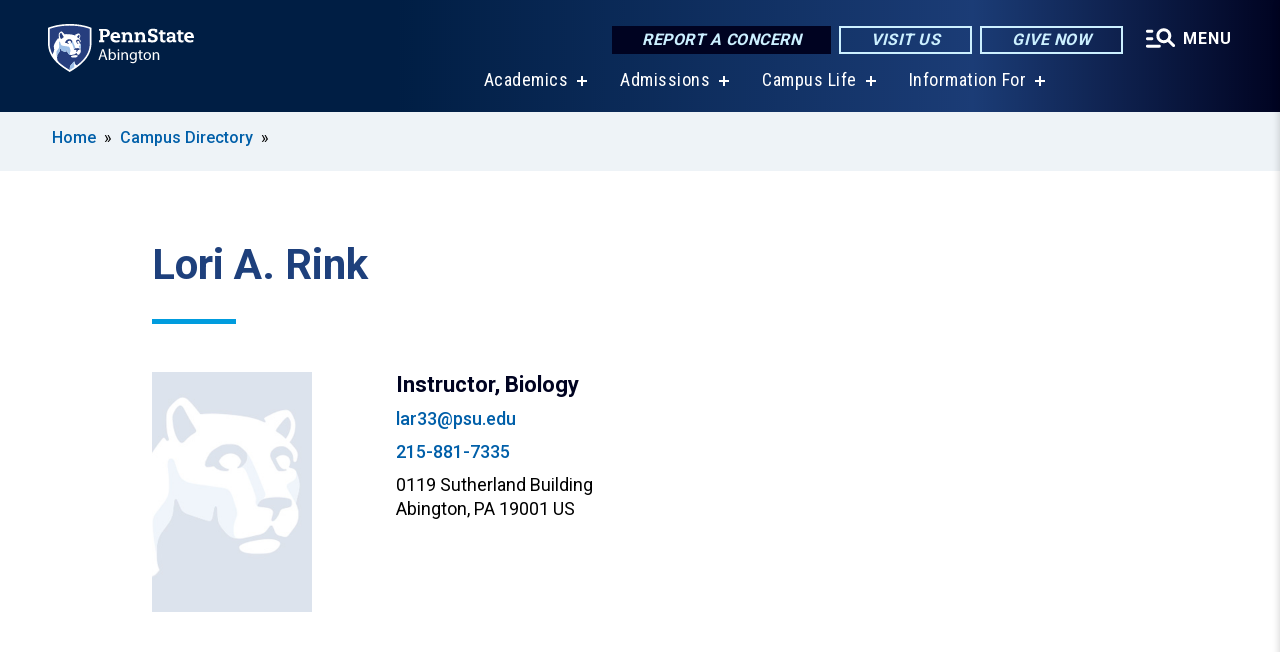

--- FILE ---
content_type: text/html; charset=UTF-8
request_url: https://www.abington.psu.edu/person/lori-rink
body_size: 8854
content:
<!DOCTYPE html>
<html  lang="en" dir="ltr" prefix="content: http://purl.org/rss/1.0/modules/content/  dc: http://purl.org/dc/terms/  foaf: http://xmlns.com/foaf/0.1/  og: http://ogp.me/ns#  rdfs: http://www.w3.org/2000/01/rdf-schema#  schema: http://schema.org/  sioc: http://rdfs.org/sioc/ns#  sioct: http://rdfs.org/sioc/types#  skos: http://www.w3.org/2004/02/skos/core#  xsd: http://www.w3.org/2001/XMLSchema# ">
  <head>
    <meta charset="utf-8" />
<meta name="description" content="Lori A. Rink" />
<link rel="shortlink" href="https://www.abington.psu.edu/node/20296" />
<link rel="canonical" href="https://www.abington.psu.edu/person/lori-rink" />
<meta property="og:site_name" content="Penn State Abington" />
<meta property="og:type" content="article" />
<meta property="og:url" content="https://www.abington.psu.edu/person/lori-rink" />
<meta property="og:title" content="Lori A. Rink" />
<meta name="Generator" content="Drupal 10 (https://www.drupal.org)" />
<meta name="MobileOptimized" content="width" />
<meta name="HandheldFriendly" content="true" />
<meta name="viewport" content="width=device-width, initial-scale=1.0" />
<link rel="icon" href="/profiles/psucampus/themes/psu_sub/favicon.ico" type="image/vnd.microsoft.icon" />

    <title>Lori A. Rink | Penn State Abington</title>
    <link rel="stylesheet" media="all" href="/sites/abington/files/css/css_Egrsb6LM6rxx4FpqjQdHZ9QlOpEd_ZW9rapM_zCX4nc.css?delta=0&amp;language=en&amp;theme=psu_sub&amp;include=[base64]" />
<link rel="stylesheet" media="all" href="/sites/abington/files/css/css_mXeg0PbWZDj-dOx_wGBfIOxG8PT2IPLxaKMrcHvnjQ0.css?delta=1&amp;language=en&amp;theme=psu_sub&amp;include=[base64]" />
<link rel="stylesheet" media="all" href="https://use.fontawesome.com/releases/v5.8.1/css/all.css" />

    
    <!-- Begin Google fonts -->
    <link href="//fonts.googleapis.com/css2?family=Roboto+Condensed:ital,wght@0,400;0,700;1,400;1,700&amp;family=Roboto+Slab:wght@100;300;400;500;700&amp;family=Roboto:wght@400;500;700;900&amp;family=Open+Sans:ital,wght@0,300;0,400;0,600;0,700;0,800;1,300;1,400;1,600;1,700;1,800" rel="stylesheet" />
    <!-- End Google fonts -->
    <!-- Google Tag Manager -->
    <script>(function(w,d,s,l,i){w[l]=w[l]||[];w[l].push({'gtm.start':
    new Date().getTime(),event:'gtm.js'});var f=d.getElementsByTagName(s)[0],
    j=d.createElement(s),dl=l!='dataLayer'?'&l='+l:'';j.async=true;j.src=
    '//www.googletagmanager.com/gtm.js?id='+i+dl;f.parentNode.insertBefore(j,f);
    })(window,document,'script','dataLayer','GTM-KPZJ56');</script>
    <!-- End Google Tag Manager -->
  </head>
  <body class="path-node page-node-type-person has-glyphicons">
    <!-- Google Tag Manager (noscript) -->
    <noscript><iframe src="//www.googletagmanager.com/ns.html?id=GTM-KPZJ56"
    height="0" width="0" style="display:none;visibility:hidden"></iframe></noscript>
    <!-- End Google Tag Manager (noscript) -->
    <nav id="skip-link" aria-label="skip-link">
      <a href="#main-content" class="visually-hidden focusable skip-link">
        Skip to main content
      </a>
    </nav>
    
      <div class="dialog-off-canvas-main-canvas" data-off-canvas-main-canvas>
    
      <header>
    <div class="overlay"></div>
    <div class="header-wrap">
      <div id="alerts-wrap">
      </div>
      <nav id="navigation">
        <div class="container-psu-main">
          <div class="brand" id="brand">
            <a href="/" class="header-logo">
              <img src="/sites/abington/files/logos/PSU_ABO_RGB_2C.svg" alt="Penn State Abington" title="" id="header-logo">
            </a>
            <div class="header-buttons">
              <div class="btn-wrap">
                <a href="https://universityethics.psu.edu/reporting-at-penn-state" class="button hotline-button">Report a Concern</a>
                                    
        <a href="/admissions/visit" class="button gradient-button cta-button">Visit Us</a>
        <a href="https://secure.ddar.psu.edu/s/1218/2014/index.aspx?sid=1218&amp;gid=1&amp;pgid=658&amp;cid=2321&amp;dids=32.436.17451.753.2751.3279.17278.6044.5706.17681&amp;bledit=1&amp;appealcode=AD56Q" class="button gradient-button cta-button">Give Now</a>
  


                                <div class="more-menu-buttons">
                  <button class="hamburger hamburger--arrow-r open-dialog" type="button">
                    <span class="hamburger-box">
                      <svg role="img" aria-label="Expand menu" viewBox="0 0 24 24" xmlns="http://www.w3.org/2000/svg" xmlns:xlink="http://www.w3.org/1999/xlink"><title id="Icon-navSearch-:R4qlnaja:">navSearch icon</title><path fill="#fff" d="M3.02171 18.2822C2.73223 18.2822 2.48957 18.1843 2.29374 17.9885C2.09791 17.7927 2 17.55 2 17.2605C2 16.9711 2.09791 16.7284 2.29374 16.5326C2.48957 16.3367 2.73223 16.2388 3.02171 16.2388H11.1954C11.4849 16.2388 11.7275 16.3367 11.9234 16.5326C12.1192 16.7284 12.2171 16.9711 12.2171 17.2605C12.2171 17.55 12.1192 17.7927 11.9234 17.9885C11.7275 18.1843 11.4849 18.2822 11.1954 18.2822H3.02171ZM3.02171 13.1737C2.73223 13.1737 2.48957 13.0758 2.29374 12.8799C2.09791 12.6841 2 12.4415 2 12.152C2 11.8625 2.09791 11.6198 2.29374 11.424C2.48957 11.2282 2.73223 11.1303 3.02171 11.1303H6.08685C6.37633 11.1303 6.61899 11.2282 6.81482 11.424C7.01064 11.6198 7.10856 11.8625 7.10856 12.152C7.10856 12.4415 7.01064 12.6841 6.81482 12.8799C6.61899 13.0758 6.37633 13.1737 6.08685 13.1737H3.02171ZM3.02171 8.06513C2.73223 8.06513 2.48957 7.96722 2.29374 7.77139C2.09791 7.57556 2 7.33291 2 7.04342C2 6.75394 2.09791 6.51128 2.29374 6.31545C2.48957 6.11963 2.73223 6.02171 3.02171 6.02171H6.08685C6.37633 6.02171 6.61899 6.11963 6.81482 6.31545C7.01064 6.51128 7.10856 6.75394 7.10856 7.04342C7.10856 7.33291 7.01064 7.57556 6.81482 7.77139C6.61899 7.96722 6.37633 8.06513 6.08685 8.06513H3.02171ZM14.2605 15.2171C12.8472 15.2171 11.6424 14.719 10.6462 13.7229C9.65006 12.7267 9.15198 11.5219 9.15198 10.1086C9.15198 8.69519 9.65006 7.49042 10.6462 6.49425C11.6424 5.49808 12.8472 5 14.2605 5C15.6739 5 16.8787 5.49808 17.8748 6.49425C18.871 7.49042 19.3691 8.69519 19.3691 10.1086C19.3691 10.6024 19.2967 11.092 19.152 11.5773C19.0072 12.0626 18.7901 12.5096 18.5006 12.9183L21.719 16.1367C21.9063 16.324 22 16.5624 22 16.8519C22 17.1413 21.9063 17.3797 21.719 17.567C21.5317 17.7544 21.2933 17.848 21.0038 17.848C20.7143 17.848 20.4759 17.7544 20.2886 17.567L17.0702 14.3487C16.6616 14.6381 16.2146 14.8553 15.7292 15C15.2439 15.1447 14.7544 15.2171 14.2605 15.2171ZM14.2605 13.1737C15.112 13.1737 15.8357 12.8757 16.4317 12.2797C17.0277 11.6837 17.3257 10.96 17.3257 10.1086C17.3257 9.25713 17.0277 8.53342 16.4317 7.93742C15.8357 7.34142 15.112 7.04342 14.2605 7.04342C13.4091 7.04342 12.6854 7.34142 12.0894 7.93742C11.4934 8.53342 11.1954 9.25713 11.1954 10.1086C11.1954 10.96 11.4934 11.6837 12.0894 12.2797C12.6854 12.8757 13.4091 13.1737 14.2605 13.1737Z"></path></svg>
                    </span>
                    <span class="more-text">MENU</span>
                  </button>
                </div>
              </div>
            </div>
                              <ul class="main-nav">
          <li class="has-submenu title-xx-small">
            <a href="/academics" data-drupal-link-system-path="node/4067">Academics</a>
              <div class="dropdown-content">
          <div class="submenu-links">
            <ul>
                                      <li class="menu_link title-xx-small">
                                <a href="/academics/majors-at-abington" data-drupal-link-system-path="node/3672">Baccalaureate Degrees</a>
              </li>
                                      <li class="menu_link title-xx-small">
                                <a href="/academics/associate-degree-programs" data-drupal-link-system-path="node/4632">Associate Degrees</a>
              </li>
                                      <li class="menu_link title-xx-small">
                                <a href="https://www.abington.psu.edu/academics/masters">Pathway to Master&#039;s Degrees</a>
              </li>
                                      <li class="menu_link title-xx-small">
                                <a href="/academics/registrar/academic-calendar" data-drupal-link-system-path="node/3939">Academic Calendar</a>
              </li>
                                      <li class="menu_link title-xx-small">
                                <a href="/academics/academic-support" data-drupal-link-system-path="node/3719">Academic Support</a>
              </li>
                                      <li class="menu_link title-xx-small">
                                <a href="https://www.abington.psu.edu/academics/global-programs">Global Programs</a>
              </li>
                                      <li class="menu_link title-xx-small">
                                <a href="/academics/honors-program" data-drupal-link-system-path="node/3923">Honors Program</a>
              </li>
                                      <li class="menu_link title-xx-small">
                                <a href="https://www.abington.psu.edu/academics/summer-courses">Summer Courses</a>
              </li>
                                      <li class="menu_link title-xx-small">
                                <a href="https://www.abington.psu.edu/academics/registrar">Registrar</a>
              </li>
                                      <li class="menu_link title-xx-small">
                                <a href="https://www.abington.psu.edu/academics/undergraduate-research">Undergraduate Research</a>
              </li>
                        </ul>
          </div>
        </div>
          </li>
          <li class="has-submenu title-xx-small">
            <a href="/admissions" data-drupal-link-system-path="node/1969">Admissions</a>
              <div class="dropdown-content">
          <div class="submenu-links">
            <ul>
                                      <li class="menu_link title-xx-small">
                                <a href="https://www.psu.edu/admission/undergraduate/how-to-apply" target="_blank">Apply to Penn State</a>
              </li>
                                      <li class="menu_link title-xx-small">
                                <a href="https://www.abington.psu.edu/admissions/accepted">Accept Your Offer</a>
              </li>
                                      <li class="menu_link title-xx-small">
                                <a href="/admissions/visit" data-drupal-link-system-path="node/4700">Visit Us</a>
              </li>
                                      <li class="menu_link title-xx-small">
                                <a href="/admissions/who-are-you/first-year-students" data-drupal-link-system-path="node/3467">First-Year Students</a>
              </li>
                                      <li class="menu_link title-xx-small">
                                <a href="/admissions/who-are-you/transfer-students" data-drupal-link-system-path="node/3738">Transfer Students</a>
              </li>
                                      <li class="menu_link title-xx-small">
                                <a href="https://www.abington.psu.edu/admissions/who-are-you/international-students">International Students</a>
              </li>
                                      <li class="menu_link title-xx-small">
                                <a href="/admissions/who-are-you/first-year-students/adult-students" data-drupal-link-system-path="node/3751">Adult Students</a>
              </li>
                                      <li class="menu_link title-xx-small">
                                <a href="https://www.abington.psu.edu/registrar/veterans">Veteran Students</a>
              </li>
                                      <li class="menu_link title-xx-small">
                                <a href="/tuition-financial-aid" data-drupal-link-system-path="node/4051">Tuition and Financial Aid</a>
              </li>
                                      <li class="menu_link title-xx-small">
                                <a href="https://www.youvisit.com/tour/abington?pl=v">Virtual Tour</a>
              </li>
                        </ul>
          </div>
        </div>
          </li>
          <li class="has-submenu title-xx-small">
            <a href="/campus-life" data-drupal-link-system-path="node/4061">Campus Life</a>
              <div class="dropdown-content">
          <div class="submenu-links">
            <ul>
                                      <li class="menu_link title-xx-small">
                                <a href="https://www.abington.psu.edu/athletics">Athletics</a>
              </li>
                                      <li class="menu_link title-xx-small">
                                <a href="/campus-life/bond" data-drupal-link-system-path="node/33416">Belonging, Opportunity, Networking and Development Center</a>
              </li>
                                      <li class="menu_link title-xx-small">
                                <a href="https://www.abington.psu.edu/residence-halls">Campus Housing</a>
              </li>
                                      <li class="menu_link title-xx-small">
                                <a href="/campus-life/careers" data-drupal-link-system-path="node/16544">Career and Professional Development</a>
              </li>
                                      <li class="menu_link title-xx-small">
                                <a href="https://discovereast.psu.edu/">Clubs and Organizations</a>
              </li>
                                      <li class="menu_link title-xx-small">
                                <a href="https://www.abington.psu.edu/counseling-psychological-services">Counseling and Psychological Services</a>
              </li>
                                      <li class="menu_link title-xx-small">
                                <a href="https://www.abington.psu.edu/police">Police and Public Safety</a>
              </li>
                                      <li class="menu_link title-xx-small">
                                <a href="/events-abington-monthly-grid" data-drupal-link-system-path="node/18375">Events Calendar</a>
              </li>
                                      <li class="menu_link title-xx-small">
                                <a href="https://www.abington.psu.edu/seal">Student Leadership and Involvement</a>
              </li>
                        </ul>
          </div>
        </div>
          </li>
          <li class="has-submenu title-xx-small">
            <a href="">Information For</a>
              <div class="dropdown-content">
          <div class="submenu-links">
            <ul>
                                      <li class="menu_link title-xx-small">
                                <a href="/continuing-education" data-drupal-link-system-path="node/36496">Adult and Youth Learners</a>
              </li>
                                      <li class="menu_link title-xx-small">
                                <a href="/community" data-drupal-link-system-path="node/4568">Community</a>
              </li>
                                      <li class="menu_link title-xx-small">
                                <a href="/current-students" data-drupal-link-system-path="node/4393">Current Students</a>
              </li>
                                      <li class="menu_link title-xx-small">
                                <a href="/development-and-alumni" data-drupal-link-system-path="node/4397">Development and Alumni Relations </a>
              </li>
                                      <li class="menu_link title-xx-small">
                                <a href="/this-is-penn-state/points-distinction/diversity-abington" data-drupal-link-system-path="node/32831">Diversity</a>
              </li>
                                      <li class="menu_link title-xx-small">
                                <a href="https://www.abington.psu.edu/faculty-and-staff" target="_blank">Faculty/Staff</a>
              </li>
                                      <li class="menu_link title-xx-small">
                                <a href="/academics/global-programs/information-international-students" data-drupal-link-system-path="node/4022">International Students</a>
              </li>
                                      <li class="menu_link title-xx-small">
                                <a href="/parents-and-families" data-drupal-link-system-path="node/32511">Parents and Families</a>
              </li>
                        </ul>
          </div>
        </div>
          </li>
    </ul>


                      </div>
        </div>
      </nav>
    </div>
        <div class="dialog full-menu-wrap" role="dialog" aria-labelledby="dialog-title" aria-describedby="dialog-description" inert>
      <div id="dialog-title" class="sr-only">Full site navigation menu</div>
      <p id="dialog-description" class="sr-only">This dialog contains the full navigation menu for this site.</p>
      <nav class="full-menu">
        <a href="/" class="full-menu-mark"><img src="/sites/abington/files/logos/PSU_ABO_RGB_2C_M.svg" alt="Penn State Abington" title="" /></a>
        <button class="full-menu-close close-dialog icon-cancel" aria-label="Close Navigation"><span>Close</span></button>
                  <div class="search-block-form google-cse block block-search block-search-form-block" data-drupal-selector="search-block-form" novalidate="novalidate" id="block-search-form" role="search">
  
    
        
  <form block="block-search-form" action="/search/cse" method="get" id="search-block-form" accept-charset="UTF-8" class="search-form">
    <div class="form-item js-form-item form-type-search js-form-type-search form-item-keys js-form-item-keys form-no-label form-group">
      <label for="edit-keys" class="control-label sr-only">Search</label>
  
  
  <div class="input-group"><input title="Enter the terms you wish to search for." data-drupal-selector="edit-keys" class="form-search form-control" placeholder="Search" type="search" id="edit-keys" name="keys" value="" size="10" maxlength="128" /><span class="input-group-btn"><button type="submit" value="Search" class="button js-form-submit form-submit btn-primary btn icon-only"><span class="sr-only">Search</span><span class="icon glyphicon glyphicon-search" aria-hidden="true"></span></button></span></div>

  
  
      <div id="edit-keys--description" class="description help-block">
      Enter the terms you wish to search for.
    </div>
  </div>
<div class="form-actions form-group js-form-wrapper form-wrapper" data-drupal-selector="edit-actions" id="edit-actions"></div>

    <div class="search-type clearfix">
      <fieldset>
        <legend class="element-invisible">Search type:</legend>
        <div id="search-type" class="form-radios">
          <div class="form-item form-type-radio form-item-search-type">
            <input type="radio" id="-search-type-campussite" name="search_type" value="/search/cse"
              checked class="form-radio search-type-campussite">
            <label class="option" for="-search-type-campussite">Penn State Abington</label>
          </div>
          <div class="form-item form-type-radio form-item-search-type">
            <input type="radio" id="-search-type-campus-people" name="search_type" value="/campus-directory/results"
               class="form-radio search-type-campus-people">
            <label class="option" for="-search-type-campus-people">Campus Directory </label>
          </div>
          <div class="form-item"></div>
          <div class="form-item form-type-radio form-item-search-type">
            <input type="radio" id="-search-type-wwwpsuedu" name="search_type" value="/search/all"
               class="form-radio search-type-wwwpsuedu">
            <label class="option" for="-search-type-wwwpsuedu">Penn State (all websites)</label>
          </div>
          <div class="form-item form-type-radio form-item-search-type">
            <input type="radio" id="-search-type-people" name="search_type" value="https://directory.psu.edu/?userId="
               class="form-radio search-type-people">
            <label class="option" for="-search-type-people">Penn State Directory </label>
          </div>
        </div>
      </fieldset>
    </div>
  </form>

  </div>

                <div class="cta-container">
          <div class="wrap-cta">
            <a href="https://universityethics.psu.edu/reporting-at-penn-state" class="button hotline-button">Report a Concern</a>
                          
        <a href="/admissions/visit" class="button gradient-button cta-button">Visit Us</a>
        <a href="https://secure.ddar.psu.edu/s/1218/2014/index.aspx?sid=1218&amp;gid=1&amp;pgid=658&amp;cid=2321&amp;dids=32.436.17451.753.2751.3279.17278.6044.5706.17681&amp;bledit=1&amp;appealcode=AD56Q" class="button gradient-button cta-button">Give Now</a>
  


                      </div>
        </div>
                      <ul class="main-nav">
          <li class="nobtn title-small">
            <a href="/this-is-penn-state" data-drupal-link-system-path="node/4052">This is Penn State Abington</a>
          </li>
          <li class="nobtn title-small">
            <a href="/academics" data-drupal-link-system-path="node/4067">Academics</a>
          </li>
          <li class="nobtn title-small">
            <a href="/admissions" data-drupal-link-system-path="node/1969">Admissions</a>
          </li>
          <li class="nobtn title-small">
            <a href="/tuition-financial-aid" data-drupal-link-system-path="node/4051">Tuition and Financial Aid</a>
          </li>
          <li class="nobtn title-small">
            <a href="/campus-life" data-drupal-link-system-path="node/4061">Campus Life</a>
          </li>
          <li class="nobtn title-small">
            <a href="https://www.abington.psu.edu/athletics" target="_blank">Athletics</a>
          </li>
          <li class="nobtn title-small">
            <a href="/continuing-education" data-drupal-link-system-path="node/36496">Continuing Education and Innovation</a>
          </li>
    </ul>


                <div class="links-menus">
          <div class="audience-menu">
                                      <h4 class="title-xx-small">Find Information For:</h4>
                
              <ul block="block-psu-sub-information-menu" class="menu">
              <li class="title-small">
        <a href="/continuing-education" data-drupal-link-system-path="node/36496">Adult and Youth Learners</a>
              </li>
          <li class="title-small">
        <a href="/community" data-drupal-link-system-path="node/4568">Community</a>
              </li>
          <li class="title-small">
        <a href="/current-students" data-drupal-link-system-path="node/4393">Current Students</a>
              </li>
          <li class="title-small">
        <a href="/development-and-alumni" data-drupal-link-system-path="node/4397">Development and Alumni Relations </a>
              </li>
          <li class="title-small">
        <a href="/this-is-penn-state/points-distinction/diversity-abington" data-drupal-link-system-path="node/32831">Diversity</a>
              </li>
          <li class="title-small">
        <a href="https://www.abington.psu.edu/faculty-and-staff" target="_blank">Faculty/Staff</a>
              </li>
          <li class="title-small">
        <a href="/academics/global-programs/information-international-students" data-drupal-link-system-path="node/4022">International Students</a>
              </li>
          <li class="title-small">
        <a href="/parents-and-families" data-drupal-link-system-path="node/32511">Parents and Families</a>
              </li>
        </ul>
  



                      </div>
          <div class="helpful-links-menu">
                                      <h4 class="title-xx-small">Helpful Links</h4>
                
              <ul block="block-psu-sub-helpful-links-menu" class="menu">
              <li class="title-x-small">
        <a href="/academics/registrar/academic-calendar" data-drupal-link-system-path="node/3939">Academic Calendar</a>
              </li>
          <li class="title-x-small">
        <a href="https://www.abington.psu.edu/map">Campus Map</a>
              </li>
          <li class="title-x-small">
        <a href="https://hr.psu.edu/careers">Careers</a>
              </li>
          <li class="title-x-small">
        <a href="/contactus" data-drupal-link-system-path="node/4705">Contact Us</a>
              </li>
          <li class="title-x-small">
        <a href="/directions-penn-state-abington" data-drupal-link-system-path="node/3114">Directions</a>
              </li>
          <li class="title-x-small">
        <a href="https://www.abington.psu.edu/campus-directory">Directory</a>
              </li>
          <li class="title-x-small">
        <a href="/events-abington-monthly-grid" data-drupal-link-system-path="node/18375">Events</a>
              </li>
          <li class="title-x-small">
        <a href="https://libraries.psu.edu/abington" target="_blank">Library</a>
              </li>
          <li class="title-x-small">
        <a href="/campus-life/parking-and-transportation" data-drupal-link-system-path="node/25291">Parking and Transportation</a>
              </li>
          <li class="title-x-small">
        <a href="/online-information-technology" data-drupal-link-system-path="node/32671">Online and Information Technology</a>
              </li>
        </ul>
  



                      </div>
        </div>
        <div class="social-menu">
                                <h4 class="title-x-small">Connect With Us</h4>
            <section id="block-header-social-media-block" class="block block-psucampus-core block-social-media-block clearfix">
  
    

      <div class="content social-icon-wrapper"><ul class="social-share-list"><li class="social-share-list__item"><a href="https://instagram.com/psuabington/" class="prototype-icon prototype-icon-social-instagram" title="instagram"><span class="social-icon-text">instagram</span></a></li><li class="social-share-list__item"><a href="https://www.facebook.com/psuabington/" class="prototype-icon prototype-icon-social-facebook" title="facebook"><span class="social-icon-text">facebook</span></a></li><li class="social-share-list__item"><a href="https://www.linkedin.com/edu/school?id=32423&amp;trk=edu-cp-title" class="prototype-icon prototype-icon-social-linkedin" title="linkedin"><span class="social-icon-text">linkedin</span></a></li><li class="social-share-list__item"><a href="https://www.youtube.com/channel/UCUefQmp-_QjNKlXTiURz-AA" class="prototype-icon prototype-icon-social-youtube" title="youtube"><span class="social-icon-text">youtube</span></a></li><li class="social-share-list__item"><a href="http://twitter.com/psuabington" class="prototype-icon prototype-icon-social-twitter" title="x (formally twitter)"><span class="social-icon-text">x (formally twitter)</span></a></li></ul></div>
  </section>


                  </div>
      </nav>
    </div>
      </header>
  
  <section id="preface-outer-wrapper" class="outer-wrapper clearfix" role="main" aria-label="features">
    <div id="preface-layout" class="preface-layout inner-wrapper clearfix">
      <div id="preface-first" class="region--preface-first">
          <div class="region region-preface-first">
    <section id="block-psu-sub-breadcrumbs" class="block block-system block-system-breadcrumb-block">
        <ol class="breadcrumb">
          <li >
                  <a href="/">Home</a>
              </li>
          <li >
                  <a href="/campus-directory">Campus Directory</a>
              </li>
      </ol>

  </section>


  </div>

      </div>
    </div>
  </section>
  



    
  <div role="main" class="main-container container js-quickedit-main-content">
    <div id="main-layout" class="main-layout inner-wrapper clearfix">
      <div class="row main-layout-row">
                                              <div class="col-sm-12 no-sidebars" id="heading">
                <div class="region region-header">
    <div data-drupal-messages-fallback class="hidden"></div>
  <div id="page-title-wrapper" role="main" aria-label="title">
  
      <h1 class="page-header">
<span>Lori A. Rink</span>
</h1>
    
</div>


  </div>

            </div>
                  
                        
        <section class="col-sm-12 no-sidebars">

                                              
                      
                                <a id="main-content"></a>
              <div class="region region-content">
      <article about="/person/lori-rink" class="node person node-person full clearfix">

  
  
  <div class="content">
    
<div  class="image-group">
    <img alt="Photo Not Available" src="/sites/abington/files/styles/person_headshot/public/person-default-image.png?itok=2jm4yKKd" typeof="foaf:Image" class="img-responsive" />


  </div>
<div  class="group-top-fields field-group-div">
    
      <div class="field field--name-field-person-role field--type-entity-reference-revisions field--label-hidden field--items">
              <div class="field--item">  <div class="paragraph paragraph--type--person-role paragraph--view-mode--default">
          Instructor, Biology 
      </div>
</div>
          </div>
  
            <div class="field field--name-field-email field--type-email field--label-hidden field--item"><a href="/cdn-cgi/l/email-protection#6b070a1958582b1b181e450e0f1e"><span class="__cf_email__" data-cfemail="4f232e3d7c7c0f3f3c3a612a2b3a">[email&#160;protected]</span></a></div>
      
            <div class="field field--name-field-phone-number field--type-string field--label-hidden field--item"><div class="phone"><a href="tel:+1-215-881-7335">215-881-7335</a></div>
</div>
      
            <div class="field field--name-field-mailing-address field--type-string-long field--label-hidden field--item">0119 Sutherland Building<br />
Abington, PA 19001 US</div>
      
  </div>
  </div>

</article>


  </div>

                  </section>

                
                      </div>
    </div>
  </div>


<footer id="footer-outer-wrapper" role="contentinfo">
  <div id="footer-layout-main" class="footer-layout inner-wrapper clearfix">
    <div id="footer-main" class="footer region--footer">
      <div class="footer-campus-data">
        <div class="map">
                      <a href="/" id="footer-campus-map" class="footer-campus-map">
              <img src="/sites/abington/files/logos/Abingtonfootermap.png" alt="Locations of Penn State’s campuses throughout Pennsylvania with Penn State Abington highlighted." title="" />
            </a>
                  </div>
        <div class="site-slogan body-x-small">
          <h3 class="org-name title-small">Penn State Abington</h3>
          Conveniently located in a suburban setting, north of Philadelphia, and easily accessible by public transportation.

        </div>
        <div class="social">
                      <section id="block-social-media-block" class="block block-psucampus-core block-social-media-block clearfix">
  
    

      <div class="content social-icon-wrapper"><ul class="social-share-list"><li class="social-share-list__item"><a href="https://instagram.com/psuabington/" class="prototype-icon prototype-icon-social-instagram" title="instagram"><span class="social-icon-text">instagram</span></a></li><li class="social-share-list__item"><a href="https://www.facebook.com/psuabington/" class="prototype-icon prototype-icon-social-facebook" title="facebook"><span class="social-icon-text">facebook</span></a></li><li class="social-share-list__item"><a href="https://www.linkedin.com/edu/school?id=32423&amp;trk=edu-cp-title" class="prototype-icon prototype-icon-social-linkedin" title="linkedin"><span class="social-icon-text">linkedin</span></a></li><li class="social-share-list__item"><a href="https://www.youtube.com/channel/UCUefQmp-_QjNKlXTiURz-AA" class="prototype-icon prototype-icon-social-youtube" title="youtube"><span class="social-icon-text">youtube</span></a></li><li class="social-share-list__item"><a href="http://twitter.com/psuabington" class="prototype-icon prototype-icon-social-twitter" title="x (formally twitter)"><span class="social-icon-text">x (formally twitter)</span></a></li></ul></div>
  </section>


                  </div>
        <div class="cta-container">
          <div class="wrap-cta">
                          
        <a href="/admissions/visit" class="button gradient-button cta-button">Visit Us</a>
        <a href="https://secure.ddar.psu.edu/s/1218/2014/index.aspx?sid=1218&amp;gid=1&amp;pgid=658&amp;cid=2321&amp;dids=32.436.17451.753.2751.3279.17278.6044.5706.17681&amp;bledit=1&amp;appealcode=AD56Q" class="button gradient-button cta-button">Give Now</a>
  


                      </div>
        </div>
      </div>
      <div class="footer-menu">
                          <ul class="menu">
          <li class="title-x-small">
                <a href="/academics" data-drupal-link-system-path="node/4067">Academics</a>
                  <ul inert>
                      <li class="title-xx-small">
                            <a href="https://libraries.psu.edu/abington" target="_blank">Library</a>
            </li>
                      <li class="title-xx-small">
                            <a href="http://abington.psu.edu/registrar">Registrar</a>
            </li>
                    </ul>
              </li>
          <li class="title-x-small">
                <a href="/admissions" data-drupal-link-system-path="node/1969">Admission</a>
                  <ul inert>
                      <li class="title-xx-small">
                            <a href="/admissions/visit" data-drupal-link-system-path="node/4700">Visit Penn State Abington</a>
            </li>
                      <li class="title-xx-small">
                            <a href="http://www.youvisit.com/tour/abington?pl=v">Take our Virtual Tour</a>
            </li>
                    </ul>
              </li>
          <li class="title-x-small">
                <a href="http://abingtonsports.com/">Athletics</a>
                  <ul inert>
                      <li class="title-xx-small">
                            <a href="http://abingtonsports.com/staff.aspx" target="_blank">Contact Athletics</a>
            </li>
                      <li class="title-xx-small">
                            <a href="http://abingtonsports.com/calendar.aspx?vtype=list&amp;preset=current&amp;tab=2" target="_blank">Schedule of Games</a>
            </li>
                    </ul>
              </li>
          <li class="title-x-small">
                <a href="https://hr.psu.edu/careers">Careers</a>
              </li>
          <li class="title-x-small">
                <a href="https://www.abington.psu.edu/contactus">Contact Us</a>
              </li>
        </ul>
    <ul class="menu">
          <li class="title-x-small">
                <a href="/campus-directory" data-drupal-link-system-path="campus-directory">Campus Directory</a>
                  <ul inert>
                      <li class="title-xx-small">
                            <a href="/directory/results?type=25" data-drupal-link-query="{&quot;type&quot;:&quot;25&quot;}" data-drupal-link-system-path="campus-directory/results">Faculty</a>
            </li>
                      <li class="title-xx-small">
                            <a href="/directory/results?type=26" data-drupal-link-query="{&quot;type&quot;:&quot;26&quot;}" data-drupal-link-system-path="campus-directory/results">Staff</a>
            </li>
                    </ul>
              </li>
          <li class="title-x-small">
                <a href="/directions-penn-state-abington" data-drupal-link-system-path="node/3114">Directions</a>
                  <ul inert>
                      <li class="title-xx-small">
                            <a href="https://www.abington.psu.edu/virtual-tour">Virtual Tour</a>
            </li>
                    </ul>
              </li>
          <li class="title-x-small">
                <a href="/this-is-penn-state" data-drupal-link-system-path="node/4052">This is Penn State</a>
                  <ul inert>
                      <li class="title-xx-small">
                            <a href="/community/resources-reporters" data-drupal-link-system-path="node/10892">Media Resource Center</a>
            </li>
                      <li class="title-xx-small">
                            <a href="https://psualert.psu.edu/psualert/">PSUalert</a>
            </li>
                      <li class="title-xx-small">
                            <a href="http://abington.psu.edu/security-parking">Police and Public Safety</a>
            </li>
                    </ul>
              </li>
          <li class="title-x-small">
                <a href="/tuition-financial-aid" data-drupal-link-system-path="node/4051">Tuition &amp; Financial Aid</a>
                  <ul inert>
                      <li class="title-xx-small">
                            <a href="https://tuition.psu.edu/">Tuition and Fees</a>
            </li>
                      <li class="title-xx-small">
                            <a href="/tuition-financial-aid" data-drupal-link-system-path="node/4051">Financial Aid</a>
            </li>
                    </ul>
              </li>
          <li class="title-x-small">
                <a href="https://www.abington.psu.edu/faculty-and-staff">Faculty/Staff Resources</a>
                  <ul inert>
                      <li class="title-xx-small">
                            <a href="https://activityinsight.psu.edu/">Activity Insight</a>
            </li>
                      <li class="title-xx-small">
                            <a href="https://www.it.psu.edu/services/canvas/" target="_blank">Canvas</a>
            </li>
                      <li class="title-xx-small">
                            <a href="https://pennstateoffice365.sharepoint.com/sites/PennStateAbingtonIntranet2">Intranet</a>
            </li>
                      <li class="title-xx-small">
                            <a href="https://lionpathsupport.psu.edu/">LionPath</a>
            </li>
                      <li class="title-xx-small">
                            <a href="https://research.med.psu.edu/pure/">Penn State Research Portal </a>
            </li>
                      <li class="title-xx-small">
                            <a href="https://outlook.office.com/owa/">Outlook</a>
            </li>
                      <li class="title-xx-small">
                            <a href="http://starfish.psu.edu">Starfish</a>
            </li>
                    </ul>
              </li>
        </ul>


              </div>
      <div class="subfooter-mark">
        <a href="https://www.psu.edu">
          <img src="/profiles/psucampus/themes/psu_sub/images/psu-mark.svg" alt="Penn State University" title="Penn State University" />
        </a>
      </div>
      <div class="subfooter-contact">
        <address class="vcard" aria-label="contact">
          <div class="addr">
            <span class="street-address">1600 Woodland Road</span>,
            <span class="locality">Abington</span>,
            <span class="region">Pennsylvania</span>
            <span class="postal-code">19001</span>
            <span class="tel bold"><a href="tel:215-881-7300">215-881-7300</a></span>
          </div>
        </address>
      </div>
      <div class="subfooter-legal subfooter-links">
                  <nav role="navigation" aria-labelledby="block-psu-sub-footer-legal-menu-menu" id="block-psu-sub-footer-legal-menu">
            
  <h2 class="visually-hidden" id="block-psu-sub-footer-legal-menu-menu">Footer Legal Menu</h2>
  

        
              <ul block="block-psu-sub-footer-legal-menu" class="menu">
              <li>
        <a href="https://www.psu.edu/web-privacy-statement/" target="_blank">Privacy</a>
              </li>
          <li>
        <a href="https://policy.psu.edu/policies/ad91" target="_blank">Non-discrimination</a>
              </li>
          <li>
        <a href="https://www.psu.edu/accessibilitystatement/" target="_blank">Accessibility</a>
              </li>
        </ul>
  


  </nav>

                <ul class="copybyline">
          <li class="copyright">The Pennsylvania State University &copy; 2026</li>
          <li class="we-are"><img src="/profiles/psucampus/themes/psu_sub/images/we-are-penn-state.svg" alt="We Are Penn State"></li>
        </ul>
      </div>
    </div>
  </div>
</footer>
<div class="dialog-overlay" tabindex="-1"></div>

  </div>

    
    <script data-cfasync="false" src="/cdn-cgi/scripts/5c5dd728/cloudflare-static/email-decode.min.js"></script><script type="application/json" data-drupal-selector="drupal-settings-json">{"path":{"baseUrl":"\/","pathPrefix":"","currentPath":"node\/20296","currentPathIsAdmin":false,"isFront":false,"currentLanguage":"en"},"pluralDelimiter":"\u0003","suppressDeprecationErrors":true,"bootstrap":{"forms_has_error_value_toggle":1,"modal_animation":1,"modal_backdrop":"true","modal_focus_input":1,"modal_keyboard":1,"modal_select_text":1,"modal_show":1,"modal_size":"","popover_enabled":1,"popover_animation":1,"popover_auto_close":1,"popover_container":"body","popover_content":"","popover_delay":"0","popover_html":0,"popover_placement":"right","popover_selector":"","popover_title":"","popover_trigger":"click","tooltip_enabled":1,"tooltip_animation":1,"tooltip_container":"body","tooltip_delay":"0","tooltip_html":0,"tooltip_placement":"auto left","tooltip_selector":"","tooltip_trigger":"manual"},"field_group":{"html_element":{"mode":"default","context":"view","settings":{"classes":"image-group","id":"","element":"div","show_label":false,"label_element":"h3","attributes":"","effect":"none","speed":"fast","label_element_classes":""}}},"googlePSE":{"language":"en","displayWatermark":0},"ajaxTrustedUrl":{"\/search\/cse":true},"psucampus_getrave":{"psucampus_getrave_url":"https:\/\/content.getrave.com\/rss\/psu\/channel33"},"user":{"uid":0,"permissionsHash":"1cb4c433668a19da358b720ad763724c60eab932fe8842b1c7d9ac562c2a7ae7"}}</script>
<script src="/sites/abington/files/js/js_RF40_TVxHHJZp-bsdr9o_6f1Y7XRDdi_KXdxB-XPbvM.js?scope=footer&amp;delta=0&amp;language=en&amp;theme=psu_sub&amp;include=eJxlztEKgzAMheEX6uzj7DKkJavFdglJdK-v4KaF3f18nEASs5srSky_AlGC-q4eLorCwhvpIM7cvEoozKURZKN45lFPdNKOugSxNWOX1aDQcbZRvOTxlanVNOyMUPM8zE4IH0ov1g73B3-yA_TtUj0"></script>

  </body>
</html>
